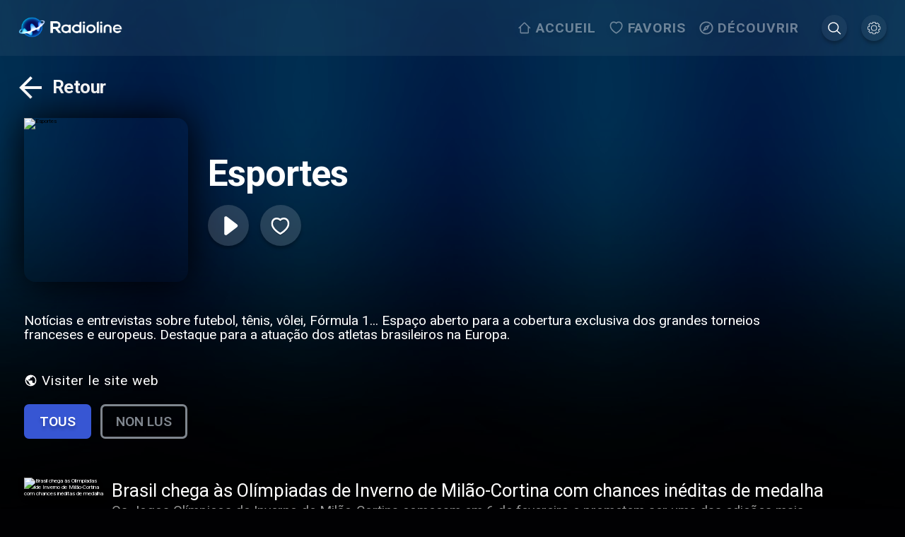

--- FILE ---
content_type: text/html; charset=UTF-8
request_url: https://www.radioline.co/vlyby/vlyby-player-floating.html
body_size: 457
content:
<!DOCTYPE html>
<html lang="en">
  <head>
    <meta charset="UTF-8" />
    <title></title>
    <style>
      html,
      body {
        padding: 0;
        margin: 0;
      }
    </style>
  </head>
  <body>
    <script type="text/javascript">
      function vlybyHidePlayer() {
        // console.log('corner vlybyHidePlayer');
        try {
          window.parent.mainHideVlybyPlayer();
        } catch (error) {
          console.log("[Vlyby floating]", error)
        }
      }

      function vlybyAdReady() {
        // console.log('corner vlybyAdReady');
        try {
          window.parent.mainVlybyAdReady();
        } catch (error) {
          console.log("[Vlyby floating]", error)
        }
      }
      
      function vlybyAdClosedByUser() {
        try {
          window.parent.mainVlybyAdClosedByUser();
        } catch (error) {
          console.log("[Vlyby floating]", error)
        }
      }

      const pubId = window.parent.vlybyId;
      
      const script = document.createElement("script");
      script.setAttribute("async", true);
      script.setAttribute("type", "text/javascript");
      script.setAttribute("src", "//cdn.vlyby.com/qad/qad-outer2.js");
      script.setAttribute("data-PlacementId", "corner");
      script.setAttribute("data-DivId", "QADY");
      script.setAttribute("data-PubRef", 'radioline.co');
      script.setAttribute("data-PubId", pubId);
      script.setAttribute("data-PartnerId", pubId);

      console.log('pubId !== undefined', pubId !== undefined)
      
      document.body.append(script);
    </script>
    <div id="QADY"></div>
  </body>
</html>
